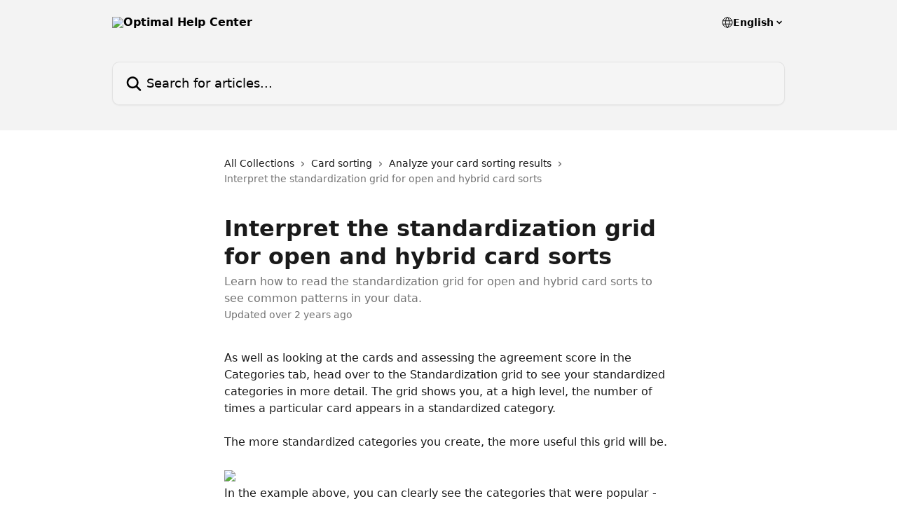

--- FILE ---
content_type: text/html; charset=utf-8
request_url: https://support.optimalworkshop.com/en/articles/2626931-interpret-the-standardization-grid-for-open-and-hybrid-card-sorts
body_size: 14565
content:
<!DOCTYPE html><html lang="en"><head><meta charSet="utf-8" data-next-head=""/><title data-next-head="">Interpret the standardization grid for open and hybrid card sorts | Optimal Help Center</title><meta property="og:title" content="Interpret the standardization grid for open and hybrid card sorts | Optimal Help Center" data-next-head=""/><meta name="twitter:title" content="Interpret the standardization grid for open and hybrid card sorts | Optimal Help Center" data-next-head=""/><meta property="og:description" content="Learn how to read the standardization grid for open and hybrid card sorts to see common patterns in your data." data-next-head=""/><meta name="twitter:description" content="Learn how to read the standardization grid for open and hybrid card sorts to see common patterns in your data." data-next-head=""/><meta name="description" content="Learn how to read the standardization grid for open and hybrid card sorts to see common patterns in your data." data-next-head=""/><meta property="og:type" content="article" data-next-head=""/><meta property="og:image" content="https://downloads.intercomcdn.com/i/o/f13e6e7dba1d9ad2930f3681cde06887dacd4dac/633153/35cd988c58d63a8eaf578f57562d/9013e00191a96bc43682542d847076c0.png" data-next-head=""/><meta property="twitter:image" content="https://downloads.intercomcdn.com/i/o/f13e6e7dba1d9ad2930f3681cde06887dacd4dac/633153/35cd988c58d63a8eaf578f57562d/9013e00191a96bc43682542d847076c0.png" data-next-head=""/><meta name="robots" content="all" data-next-head=""/><meta name="viewport" content="width=device-width, initial-scale=1" data-next-head=""/><link href="https://intercom.help/optimal-workshop/assets/favicon" rel="icon" data-next-head=""/><link rel="canonical" href="http://support.optimalworkshop.com/en/articles/2626931-interpret-the-standardization-grid-for-open-and-hybrid-card-sorts" data-next-head=""/><link rel="alternate" href="http://support.optimalworkshop.com/en/articles/2626931-interpret-the-standardization-grid-for-open-and-hybrid-card-sorts" hrefLang="en" data-next-head=""/><link rel="alternate" href="http://support.optimalworkshop.com/en/articles/2626931-interpret-the-standardization-grid-for-open-and-hybrid-card-sorts" hrefLang="x-default" data-next-head=""/><link nonce="JkhA3ZMZmqIG6h62rDeT7r8PGsEbwu2nSRwMCGjEyIA=" rel="preload" href="https://static.intercomassets.com/_next/static/css/3141721a1e975790.css" as="style"/><link nonce="JkhA3ZMZmqIG6h62rDeT7r8PGsEbwu2nSRwMCGjEyIA=" rel="stylesheet" href="https://static.intercomassets.com/_next/static/css/3141721a1e975790.css" data-n-g=""/><noscript data-n-css="JkhA3ZMZmqIG6h62rDeT7r8PGsEbwu2nSRwMCGjEyIA="></noscript><script defer="" nonce="JkhA3ZMZmqIG6h62rDeT7r8PGsEbwu2nSRwMCGjEyIA=" nomodule="" src="https://static.intercomassets.com/_next/static/chunks/polyfills-42372ed130431b0a.js"></script><script defer="" src="https://static.intercomassets.com/_next/static/chunks/7506.a4d4b38169fb1abb.js" nonce="JkhA3ZMZmqIG6h62rDeT7r8PGsEbwu2nSRwMCGjEyIA="></script><script src="https://static.intercomassets.com/_next/static/chunks/webpack-bddfdcefc2f9fcc5.js" nonce="JkhA3ZMZmqIG6h62rDeT7r8PGsEbwu2nSRwMCGjEyIA=" defer=""></script><script src="https://static.intercomassets.com/_next/static/chunks/framework-1f1b8d38c1d86c61.js" nonce="JkhA3ZMZmqIG6h62rDeT7r8PGsEbwu2nSRwMCGjEyIA=" defer=""></script><script src="https://static.intercomassets.com/_next/static/chunks/main-867d51f9867933e7.js" nonce="JkhA3ZMZmqIG6h62rDeT7r8PGsEbwu2nSRwMCGjEyIA=" defer=""></script><script src="https://static.intercomassets.com/_next/static/chunks/pages/_app-48cb5066bcd6f6c7.js" nonce="JkhA3ZMZmqIG6h62rDeT7r8PGsEbwu2nSRwMCGjEyIA=" defer=""></script><script src="https://static.intercomassets.com/_next/static/chunks/d0502abb-aa607f45f5026044.js" nonce="JkhA3ZMZmqIG6h62rDeT7r8PGsEbwu2nSRwMCGjEyIA=" defer=""></script><script src="https://static.intercomassets.com/_next/static/chunks/6190-ef428f6633b5a03f.js" nonce="JkhA3ZMZmqIG6h62rDeT7r8PGsEbwu2nSRwMCGjEyIA=" defer=""></script><script src="https://static.intercomassets.com/_next/static/chunks/5729-6d79ddfe1353a77c.js" nonce="JkhA3ZMZmqIG6h62rDeT7r8PGsEbwu2nSRwMCGjEyIA=" defer=""></script><script src="https://static.intercomassets.com/_next/static/chunks/296-7834dcf3444315af.js" nonce="JkhA3ZMZmqIG6h62rDeT7r8PGsEbwu2nSRwMCGjEyIA=" defer=""></script><script src="https://static.intercomassets.com/_next/static/chunks/4835-9db7cd232aae5617.js" nonce="JkhA3ZMZmqIG6h62rDeT7r8PGsEbwu2nSRwMCGjEyIA=" defer=""></script><script src="https://static.intercomassets.com/_next/static/chunks/2735-8954effe331a5dbf.js" nonce="JkhA3ZMZmqIG6h62rDeT7r8PGsEbwu2nSRwMCGjEyIA=" defer=""></script><script src="https://static.intercomassets.com/_next/static/chunks/pages/%5BhelpCenterIdentifier%5D/%5Blocale%5D/articles/%5BarticleSlug%5D-cb17d809302ca462.js" nonce="JkhA3ZMZmqIG6h62rDeT7r8PGsEbwu2nSRwMCGjEyIA=" defer=""></script><script src="https://static.intercomassets.com/_next/static/owCM6oqJUAqxAIiAh7wdD/_buildManifest.js" nonce="JkhA3ZMZmqIG6h62rDeT7r8PGsEbwu2nSRwMCGjEyIA=" defer=""></script><script src="https://static.intercomassets.com/_next/static/owCM6oqJUAqxAIiAh7wdD/_ssgManifest.js" nonce="JkhA3ZMZmqIG6h62rDeT7r8PGsEbwu2nSRwMCGjEyIA=" defer=""></script><meta name="sentry-trace" content="13ba8aac5383069d645e0048cd8193f4-4b70a8290ebee88f-0"/><meta name="baggage" content="sentry-environment=production,sentry-release=26d76f7c84b09204ce798b2e4a56b669913ab165,sentry-public_key=187f842308a64dea9f1f64d4b1b9c298,sentry-trace_id=13ba8aac5383069d645e0048cd8193f4,sentry-org_id=2129,sentry-sampled=false,sentry-sample_rand=0.4204568576474862,sentry-sample_rate=0"/><style id="__jsx-1100642342">:root{--body-bg: rgb(255, 255, 255);
--body-image: none;
--body-bg-rgb: 255, 255, 255;
--body-border: rgb(230, 230, 230);
--body-primary-color: #1a1a1a;
--body-secondary-color: #737373;
--body-reaction-bg: rgb(242, 242, 242);
--body-reaction-text-color: rgb(64, 64, 64);
--body-toc-active-border: #737373;
--body-toc-inactive-border: #f2f2f2;
--body-toc-inactive-color: #737373;
--body-toc-active-font-weight: 400;
--body-table-border: rgb(204, 204, 204);
--body-color: hsl(0, 0%, 0%);
--footer-bg: rgb(255, 255, 255);
--footer-image: none;
--footer-border: rgb(230, 230, 230);
--footer-color: hsl(0, 0%, 0%);
--header-bg: #f3f3f3;
--header-image: none;
--header-color: #000;
--collection-card-bg: rgb(255, 255, 255);
--collection-card-image: none;
--collection-card-color: hsl(0, 0%, 0%);
--card-bg: rgb(255, 255, 255);
--card-border-color: rgb(230, 230, 230);
--card-border-inner-radius: 6px;
--card-border-radius: 8px;
--card-shadow: 0 1px 2px 0 rgb(0 0 0 / 0.05);
--search-bar-border-radius: 10px;
--search-bar-width: 100%;
--ticket-blue-bg-color: #dce1f9;
--ticket-blue-text-color: #334bfa;
--ticket-green-bg-color: #d7efdc;
--ticket-green-text-color: #0f7134;
--ticket-orange-bg-color: #ffebdb;
--ticket-orange-text-color: #b24d00;
--ticket-red-bg-color: #ffdbdb;
--ticket-red-text-color: #df2020;
--header-height: 245px;
--header-subheader-background-color: #f3f3f3;
--header-subheader-font-color: #000;
--content-block-bg: rgb(255, 255, 255);
--content-block-image: none;
--content-block-color: hsl(0, 0%, 10%);
--content-block-button-bg: rgb(51, 75, 250);
--content-block-button-image: none;
--content-block-button-color: hsl(0, 0%, 100%);
--content-block-button-radius: 6px;
--primary-color: hsl(155, 95%, 34%);
--primary-color-alpha-10: hsla(155, 95%, 34%, 0.1);
--primary-color-alpha-60: hsla(155, 95%, 34%, 0.6);
--text-on-primary-color: #1a1a1a}</style><style id="__jsx-1611979459">:root{--font-family-primary: system-ui, "Segoe UI", "Roboto", "Helvetica", "Arial", sans-serif, "Apple Color Emoji", "Segoe UI Emoji", "Segoe UI Symbol"}</style><style id="__jsx-2466147061">:root{--font-family-secondary: system-ui, "Segoe UI", "Roboto", "Helvetica", "Arial", sans-serif, "Apple Color Emoji", "Segoe UI Emoji", "Segoe UI Symbol"}</style><style id="__jsx-cf6f0ea00fa5c760">.fade-background.jsx-cf6f0ea00fa5c760{background:radial-gradient(333.38%100%at 50%0%,rgba(var(--body-bg-rgb),0)0%,rgba(var(--body-bg-rgb),.00925356)11.67%,rgba(var(--body-bg-rgb),.0337355)21.17%,rgba(var(--body-bg-rgb),.0718242)28.85%,rgba(var(--body-bg-rgb),.121898)35.03%,rgba(var(--body-bg-rgb),.182336)40.05%,rgba(var(--body-bg-rgb),.251516)44.25%,rgba(var(--body-bg-rgb),.327818)47.96%,rgba(var(--body-bg-rgb),.409618)51.51%,rgba(var(--body-bg-rgb),.495297)55.23%,rgba(var(--body-bg-rgb),.583232)59.47%,rgba(var(--body-bg-rgb),.671801)64.55%,rgba(var(--body-bg-rgb),.759385)70.81%,rgba(var(--body-bg-rgb),.84436)78.58%,rgba(var(--body-bg-rgb),.9551)88.2%,rgba(var(--body-bg-rgb),1)100%),var(--header-image),var(--header-bg);background-size:cover;background-position-x:center}</style><style id="__jsx-62724fba150252e0">.related_articles section a{color:initial}</style><style id="__jsx-4bed0c08ce36899e">.article_body a:not(.intercom-h2b-button){color:var(--primary-color)}article a.intercom-h2b-button{background-color:var(--primary-color);border:0}.zendesk-article table{overflow-x:scroll!important;display:block!important;height:auto!important}.intercom-interblocks-unordered-nested-list ul,.intercom-interblocks-ordered-nested-list ol{margin-top:16px;margin-bottom:16px}.intercom-interblocks-unordered-nested-list ul .intercom-interblocks-unordered-nested-list ul,.intercom-interblocks-unordered-nested-list ul .intercom-interblocks-ordered-nested-list ol,.intercom-interblocks-ordered-nested-list ol .intercom-interblocks-ordered-nested-list ol,.intercom-interblocks-ordered-nested-list ol .intercom-interblocks-unordered-nested-list ul{margin-top:0;margin-bottom:0}.intercom-interblocks-image a:focus{outline-offset:3px}</style></head><body><div id="__next"><div dir="ltr" class="h-full w-full"><a href="#main-content" class="sr-only font-bold text-header-color focus:not-sr-only focus:absolute focus:left-4 focus:top-4 focus:z-50" aria-roledescription="Link, Press control-option-right-arrow to exit">Skip to main content</a><main class="header__lite"><header id="header" data-testid="header" class="jsx-cf6f0ea00fa5c760 flex flex-col text-header-color"><section class="relative flex w-full flex-col bg-header-subheader-background-color text-header-subheader-font-color pb-6"><div class="header__meta_wrapper flex justify-center px-5 pt-6 leading-none sm:px-10"><div class="flex items-center w-240" data-testid="subheader-container"><div class="mo__body header__site_name"><div class="header__logo"><a href="/en/"><img src="https://downloads.intercomcdn.com/i/o/f13e6e7dba1d9ad2930f3681cde06887dacd4dac/692011/33b9a6ef8299e0a962b1a3316507/fcf8ca35dbf11d794550e5b97990f6e9.png" height="170" alt="Optimal Help Center"/></a></div></div><div><div class="flex items-center font-semibold"><div class="flex items-center md:hidden" data-testid="small-screen-children"><button class="flex items-center border-none bg-transparent px-1.5" data-testid="hamburger-menu-button" aria-label="Open menu"><svg width="24" height="24" viewBox="0 0 16 16" xmlns="http://www.w3.org/2000/svg" class="fill-current"><path d="M1.86861 2C1.38889 2 1 2.3806 1 2.85008C1 3.31957 1.38889 3.70017 1.86861 3.70017H14.1314C14.6111 3.70017 15 3.31957 15 2.85008C15 2.3806 14.6111 2 14.1314 2H1.86861Z"></path><path d="M1 8C1 7.53051 1.38889 7.14992 1.86861 7.14992H14.1314C14.6111 7.14992 15 7.53051 15 8C15 8.46949 14.6111 8.85008 14.1314 8.85008H1.86861C1.38889 8.85008 1 8.46949 1 8Z"></path><path d="M1 13.1499C1 12.6804 1.38889 12.2998 1.86861 12.2998H14.1314C14.6111 12.2998 15 12.6804 15 13.1499C15 13.6194 14.6111 14 14.1314 14H1.86861C1.38889 14 1 13.6194 1 13.1499Z"></path></svg></button><div class="fixed right-0 top-0 z-50 h-full w-full hidden" data-testid="hamburger-menu"><div class="flex h-full w-full justify-end bg-black bg-opacity-30"><div class="flex h-fit w-full flex-col bg-white opacity-100 sm:h-full sm:w-1/2"><button class="text-body-font flex items-center self-end border-none bg-transparent pr-6 pt-6" data-testid="hamburger-menu-close-button" aria-label="Close menu"><svg width="24" height="24" viewBox="0 0 16 16" xmlns="http://www.w3.org/2000/svg"><path d="M3.5097 3.5097C3.84165 3.17776 4.37984 3.17776 4.71178 3.5097L7.99983 6.79775L11.2879 3.5097C11.6198 3.17776 12.158 3.17776 12.49 3.5097C12.8219 3.84165 12.8219 4.37984 12.49 4.71178L9.20191 7.99983L12.49 11.2879C12.8219 11.6198 12.8219 12.158 12.49 12.49C12.158 12.8219 11.6198 12.8219 11.2879 12.49L7.99983 9.20191L4.71178 12.49C4.37984 12.8219 3.84165 12.8219 3.5097 12.49C3.17776 12.158 3.17776 11.6198 3.5097 11.2879L6.79775 7.99983L3.5097 4.71178C3.17776 4.37984 3.17776 3.84165 3.5097 3.5097Z"></path></svg></button><nav class="flex flex-col pl-4 text-black"><div class="relative cursor-pointer has-[:focus]:outline"><select class="peer absolute z-10 block h-6 w-full cursor-pointer opacity-0 md:text-base" aria-label="Change language" id="language-selector"><option value="/en/articles/2626931-interpret-the-standardization-grid-for-open-and-hybrid-card-sorts" class="text-black" selected="">English</option></select><div class="mb-10 ml-5 flex items-center gap-1 text-md hover:opacity-80 peer-hover:opacity-80 md:m-0 md:ml-3 md:text-base" aria-hidden="true"><svg id="locale-picker-globe" width="16" height="16" viewBox="0 0 16 16" fill="none" xmlns="http://www.w3.org/2000/svg" class="shrink-0" aria-hidden="true"><path d="M8 15C11.866 15 15 11.866 15 8C15 4.13401 11.866 1 8 1C4.13401 1 1 4.13401 1 8C1 11.866 4.13401 15 8 15Z" stroke="currentColor" stroke-linecap="round" stroke-linejoin="round"></path><path d="M8 15C9.39949 15 10.534 11.866 10.534 8C10.534 4.13401 9.39949 1 8 1C6.60051 1 5.466 4.13401 5.466 8C5.466 11.866 6.60051 15 8 15Z" stroke="currentColor" stroke-linecap="round" stroke-linejoin="round"></path><path d="M1.448 5.75989H14.524" stroke="currentColor" stroke-linecap="round" stroke-linejoin="round"></path><path d="M1.448 10.2402H14.524" stroke="currentColor" stroke-linecap="round" stroke-linejoin="round"></path></svg>English<svg id="locale-picker-arrow" width="16" height="16" viewBox="0 0 16 16" fill="none" xmlns="http://www.w3.org/2000/svg" class="shrink-0" aria-hidden="true"><path d="M5 6.5L8.00093 9.5L11 6.50187" stroke="currentColor" stroke-width="1.5" stroke-linecap="round" stroke-linejoin="round"></path></svg></div></div></nav></div></div></div></div><nav class="hidden items-center md:flex" data-testid="large-screen-children"><div class="relative cursor-pointer has-[:focus]:outline"><select class="peer absolute z-10 block h-6 w-full cursor-pointer opacity-0 md:text-base" aria-label="Change language" id="language-selector"><option value="/en/articles/2626931-interpret-the-standardization-grid-for-open-and-hybrid-card-sorts" class="text-black" selected="">English</option></select><div class="mb-10 ml-5 flex items-center gap-1 text-md hover:opacity-80 peer-hover:opacity-80 md:m-0 md:ml-3 md:text-base" aria-hidden="true"><svg id="locale-picker-globe" width="16" height="16" viewBox="0 0 16 16" fill="none" xmlns="http://www.w3.org/2000/svg" class="shrink-0" aria-hidden="true"><path d="M8 15C11.866 15 15 11.866 15 8C15 4.13401 11.866 1 8 1C4.13401 1 1 4.13401 1 8C1 11.866 4.13401 15 8 15Z" stroke="currentColor" stroke-linecap="round" stroke-linejoin="round"></path><path d="M8 15C9.39949 15 10.534 11.866 10.534 8C10.534 4.13401 9.39949 1 8 1C6.60051 1 5.466 4.13401 5.466 8C5.466 11.866 6.60051 15 8 15Z" stroke="currentColor" stroke-linecap="round" stroke-linejoin="round"></path><path d="M1.448 5.75989H14.524" stroke="currentColor" stroke-linecap="round" stroke-linejoin="round"></path><path d="M1.448 10.2402H14.524" stroke="currentColor" stroke-linecap="round" stroke-linejoin="round"></path></svg>English<svg id="locale-picker-arrow" width="16" height="16" viewBox="0 0 16 16" fill="none" xmlns="http://www.w3.org/2000/svg" class="shrink-0" aria-hidden="true"><path d="M5 6.5L8.00093 9.5L11 6.50187" stroke="currentColor" stroke-width="1.5" stroke-linecap="round" stroke-linejoin="round"></path></svg></div></div></nav></div></div></div></div></section><div class="jsx-cf6f0ea00fa5c760 relative flex grow flex-col mb-9 bg-header-bg bg-header-image bg-cover bg-center pb-9 pt-6"><div id="sr-announcement" aria-live="polite" class="jsx-cf6f0ea00fa5c760 sr-only"></div><div class="jsx-cf6f0ea00fa5c760 flex h-full flex-col items-center marker:shrink-0"><section class="relative mx-5 flex h-full w-full flex-col items-center px-5 sm:px-10"><div class="flex h-full max-w-full flex-col w-240 justify-end" data-testid="main-header-container"><div id="search-bar" class="relative w-full"><form action="/en/" autoComplete="off"><div class="flex w-full flex-col items-start"><div class="relative flex w-full sm:w-search-bar"><label for="search-input" class="sr-only">Search for articles...</label><input id="search-input" type="text" autoComplete="off" class="peer w-full rounded-search-bar border border-black-alpha-8 bg-white-alpha-20 p-4 ps-12 font-secondary text-lg text-header-color shadow-search-bar outline-none transition ease-linear placeholder:text-header-color hover:bg-white-alpha-27 hover:shadow-search-bar-hover focus:border-transparent focus:bg-white focus:text-black-10 focus:shadow-search-bar-focused placeholder:focus:text-black-45" placeholder="Search for articles..." name="q" aria-label="Search for articles..." value=""/><div class="absolute inset-y-0 start-0 flex items-center fill-header-color peer-focus-visible:fill-black-45 pointer-events-none ps-5"><svg width="22" height="21" viewBox="0 0 22 21" xmlns="http://www.w3.org/2000/svg" class="fill-inherit" aria-hidden="true"><path fill-rule="evenodd" clip-rule="evenodd" d="M3.27485 8.7001C3.27485 5.42781 5.92757 2.7751 9.19985 2.7751C12.4721 2.7751 15.1249 5.42781 15.1249 8.7001C15.1249 11.9724 12.4721 14.6251 9.19985 14.6251C5.92757 14.6251 3.27485 11.9724 3.27485 8.7001ZM9.19985 0.225098C4.51924 0.225098 0.724854 4.01948 0.724854 8.7001C0.724854 13.3807 4.51924 17.1751 9.19985 17.1751C11.0802 17.1751 12.8176 16.5627 14.2234 15.5265L19.0981 20.4013C19.5961 20.8992 20.4033 20.8992 20.9013 20.4013C21.3992 19.9033 21.3992 19.0961 20.9013 18.5981L16.0264 13.7233C17.0625 12.3176 17.6749 10.5804 17.6749 8.7001C17.6749 4.01948 13.8805 0.225098 9.19985 0.225098Z"></path></svg></div></div></div></form></div></div></section></div></div></header><div class="z-1 flex shrink-0 grow basis-auto justify-center px-5 sm:px-10"><section data-testid="main-content" id="main-content" class="max-w-full w-240"><section data-testid="article-section" class="section section__article"><div class="justify-center flex"><div class="relative z-3 w-full lg:max-w-160 "><div class="flex pb-6 max-md:pb-2 lg:max-w-160"><div tabindex="-1" class="focus:outline-none"><div class="flex flex-wrap items-baseline pb-4 text-base" tabindex="0" role="navigation" aria-label="Breadcrumb"><a href="/en/" class="pr-2 text-body-primary-color no-underline hover:text-body-secondary-color">All Collections</a><div class="pr-2" aria-hidden="true"><svg width="6" height="10" viewBox="0 0 6 10" class="block h-2 w-2 fill-body-secondary-color rtl:rotate-180" xmlns="http://www.w3.org/2000/svg"><path fill-rule="evenodd" clip-rule="evenodd" d="M0.648862 0.898862C0.316916 1.23081 0.316916 1.769 0.648862 2.10094L3.54782 4.9999L0.648862 7.89886C0.316916 8.23081 0.316917 8.769 0.648862 9.10094C0.980808 9.43289 1.519 9.43289 1.85094 9.10094L5.35094 5.60094C5.68289 5.269 5.68289 4.73081 5.35094 4.39886L1.85094 0.898862C1.519 0.566916 0.980807 0.566916 0.648862 0.898862Z"></path></svg></div><a href="http://support.optimalworkshop.com/en/collections/1524584-card-sorting" class="pr-2 text-body-primary-color no-underline hover:text-body-secondary-color" data-testid="breadcrumb-0">Card sorting</a><div class="pr-2" aria-hidden="true"><svg width="6" height="10" viewBox="0 0 6 10" class="block h-2 w-2 fill-body-secondary-color rtl:rotate-180" xmlns="http://www.w3.org/2000/svg"><path fill-rule="evenodd" clip-rule="evenodd" d="M0.648862 0.898862C0.316916 1.23081 0.316916 1.769 0.648862 2.10094L3.54782 4.9999L0.648862 7.89886C0.316916 8.23081 0.316917 8.769 0.648862 9.10094C0.980808 9.43289 1.519 9.43289 1.85094 9.10094L5.35094 5.60094C5.68289 5.269 5.68289 4.73081 5.35094 4.39886L1.85094 0.898862C1.519 0.566916 0.980807 0.566916 0.648862 0.898862Z"></path></svg></div><a href="http://support.optimalworkshop.com/en/collections/1524589-analyze-your-card-sorting-results" class="pr-2 text-body-primary-color no-underline hover:text-body-secondary-color" data-testid="breadcrumb-1">Analyze your card sorting results</a><div class="pr-2" aria-hidden="true"><svg width="6" height="10" viewBox="0 0 6 10" class="block h-2 w-2 fill-body-secondary-color rtl:rotate-180" xmlns="http://www.w3.org/2000/svg"><path fill-rule="evenodd" clip-rule="evenodd" d="M0.648862 0.898862C0.316916 1.23081 0.316916 1.769 0.648862 2.10094L3.54782 4.9999L0.648862 7.89886C0.316916 8.23081 0.316917 8.769 0.648862 9.10094C0.980808 9.43289 1.519 9.43289 1.85094 9.10094L5.35094 5.60094C5.68289 5.269 5.68289 4.73081 5.35094 4.39886L1.85094 0.898862C1.519 0.566916 0.980807 0.566916 0.648862 0.898862Z"></path></svg></div><div class="text-body-secondary-color">Interpret the standardization grid for open and hybrid card sorts</div></div></div></div><div class=""><div class="article intercom-force-break"><div class="mb-10 max-lg:mb-6"><div class="flex flex-col gap-4"><div class="flex flex-col"><h1 class="mb-1 font-primary text-2xl font-bold leading-10 text-body-primary-color">Interpret the standardization grid for open and hybrid card sorts</h1><div class="text-md font-normal leading-normal text-body-secondary-color"><p>Learn how to read the standardization grid for open and hybrid card sorts to see common patterns in your data.</p></div></div><div class="avatar"><div class="avatar__info -mt-0.5 text-base"><span class="text-body-secondary-color"> <!-- -->Updated over 2 years ago</span></div></div></div></div><div class="jsx-4bed0c08ce36899e "><div class="jsx-4bed0c08ce36899e article_body"><article class="jsx-4bed0c08ce36899e "><div class="intercom-interblocks-paragraph no-margin intercom-interblocks-align-left"><p>As well as looking at the cards and assessing the agreement score in the Categories tab, head over to the Standardization grid to see your standardized categories in more detail. The grid shows you, at a high level, the number of times a particular card appears in a standardized category.</p></div><div class="intercom-interblocks-paragraph no-margin intercom-interblocks-align-left"><p> </p></div><div class="intercom-interblocks-paragraph no-margin intercom-interblocks-align-left"><p>The more standardized categories you create, the more useful this grid will be.</p></div><div class="intercom-interblocks-paragraph no-margin intercom-interblocks-align-left"><p> </p></div><div class="intercom-interblocks-image intercom-interblocks-align-left"><a href="https://optimal-workshop.intercom-attachments-7.com/i/o/705852234/ebd73b163f3da86f8c5b005e/e0HV_NqVyXll2SYL5uLe9OpG_kfLqLFcHoCVEx8v8gOyDGmn5FtyElV05iZ7yCsCCnOilGnpPqGViAghXtqPOQVEgrGEN3A8E2I646uiKOxEVk9PVk54JJXhx2JCdLu-G2gKGD5FKABEzkCf7fa0f64?expires=1768725000&amp;signature=37cc4ef103ae44f89cc6bad1372a1020fbbd81fb3afb425aa2ff372d8fc5c61b&amp;req=cyAiHsx8n4JbFb4f3HP0gJThNunSH5TmeubZyjD5jFgZvSi5y9o%2BLBApbJho%0AiNCuR2wiZwcPL4Nggg%3D%3D%0A" target="_blank" rel="noreferrer nofollow noopener"><img src="https://optimal-workshop.intercom-attachments-7.com/i/o/705852234/ebd73b163f3da86f8c5b005e/e0HV_NqVyXll2SYL5uLe9OpG_kfLqLFcHoCVEx8v8gOyDGmn5FtyElV05iZ7yCsCCnOilGnpPqGViAghXtqPOQVEgrGEN3A8E2I646uiKOxEVk9PVk54JJXhx2JCdLu-G2gKGD5FKABEzkCf7fa0f64?expires=1768725000&amp;signature=37cc4ef103ae44f89cc6bad1372a1020fbbd81fb3afb425aa2ff372d8fc5c61b&amp;req=cyAiHsx8n4JbFb4f3HP0gJThNunSH5TmeubZyjD5jFgZvSi5y9o%2BLBApbJho%0AiNCuR2wiZwcPL4Nggg%3D%3D%0A"/></a></div><div class="intercom-interblocks-paragraph no-margin intercom-interblocks-align-left"><p>In the example above, you can clearly see the categories that were popular - the darker the blue, the more participants put that card in that category. This means we can be confident that these categories make sense to people, and they expect to find meaningful topics or content there.</p></div><div class="intercom-interblocks-paragraph no-margin intercom-interblocks-align-left"><p> </p></div><div class="intercom-interblocks-paragraph no-margin intercom-interblocks-align-left"><p>The categories that don&#x27;t have much blue in them, for example, Careers, City info and Events show us that people may have found these ambiguous or didn&#x27;t feel like any of the card topics belonged in these categories.</p></div><div class="intercom-interblocks-paragraph no-margin intercom-interblocks-align-left"><p> </p></div><div class="intercom-interblocks-paragraph no-margin intercom-interblocks-align-left"><p>When you first land on the grid, it will be arranged alphabetically according to the card, but can rearrange it by highest to lowest, or lowest to highest for each category.</p></div><div class="intercom-interblocks-paragraph no-margin intercom-interblocks-align-left"><p> </p></div><div class="intercom-interblocks-paragraph no-margin intercom-interblocks-align-left"><p>By doing this, you&#x27;ll get a quick view of which cards are strong contenders for that specific category.</p></div><div class="intercom-interblocks-paragraph no-margin intercom-interblocks-align-left"><p> </p></div><div class="intercom-interblocks-image intercom-interblocks-align-left"><a href="https://downloads.intercomcdn.com/i/o/705851429/b881ae0260b34ade9a043cbc/image.png?expires=1768725000&amp;signature=a052f1be0a47cf25714e310d6aa148dc3512ad6ff0487fd7d798a1500352bca2&amp;req=cyAiHsx%2FmYNWFb4f3HP0gIap35SWVklmzQlS5L80hiJYVvAMPN3n7Ox3gpTA%0AX3LsAvfjDLS5Lsp2dQ%3D%3D%0A" target="_blank" rel="noreferrer nofollow noopener"><img src="https://downloads.intercomcdn.com/i/o/705851429/b881ae0260b34ade9a043cbc/image.png?expires=1768725000&amp;signature=a052f1be0a47cf25714e310d6aa148dc3512ad6ff0487fd7d798a1500352bca2&amp;req=cyAiHsx%2FmYNWFb4f3HP0gIap35SWVklmzQlS5L80hiJYVvAMPN3n7Ox3gpTA%0AX3LsAvfjDLS5Lsp2dQ%3D%3D%0A" width="1106" height="598"/></a></div><section class="jsx-62724fba150252e0 related_articles my-6"><hr class="jsx-62724fba150252e0 my-6 sm:my-8"/><div class="jsx-62724fba150252e0 mb-3 text-xl font-bold">Related Articles</div><section class="flex flex-col rounded-card border border-solid border-card-border bg-card-bg p-2 sm:p-3"><a class="duration-250 group/article flex flex-row justify-between gap-2 py-2 no-underline transition ease-linear hover:bg-primary-alpha-10 hover:text-primary sm:rounded-card-inner sm:py-3 rounded-card-inner px-3" href="http://support.optimalworkshop.com/en/articles/2626850-choose-between-an-open-closed-or-hybrid-card-sort" data-testid="article-link"><div class="flex flex-col p-0"><span class="m-0 text-md text-body-primary-color group-hover/article:text-primary">Choose between an open, closed, or hybrid card sort</span></div><div class="flex shrink-0 flex-col justify-center p-0"><svg class="block h-4 w-4 text-primary ltr:-rotate-90 rtl:rotate-90" fill="currentColor" viewBox="0 0 20 20" xmlns="http://www.w3.org/2000/svg"><path fill-rule="evenodd" d="M5.293 7.293a1 1 0 011.414 0L10 10.586l3.293-3.293a1 1 0 111.414 1.414l-4 4a1 1 0 01-1.414 0l-4-4a1 1 0 010-1.414z" clip-rule="evenodd"></path></svg></div></a><a class="duration-250 group/article flex flex-row justify-between gap-2 py-2 no-underline transition ease-linear hover:bg-primary-alpha-10 hover:text-primary sm:rounded-card-inner sm:py-3 rounded-card-inner px-3" href="http://support.optimalworkshop.com/en/articles/2626862-interpret-dendrograms-for-open-and-hybrid-card-sorts" data-testid="article-link"><div class="flex flex-col p-0"><span class="m-0 text-md text-body-primary-color group-hover/article:text-primary">Interpret dendrograms for open and hybrid card sorts</span></div><div class="flex shrink-0 flex-col justify-center p-0"><svg class="block h-4 w-4 text-primary ltr:-rotate-90 rtl:rotate-90" fill="currentColor" viewBox="0 0 20 20" xmlns="http://www.w3.org/2000/svg"><path fill-rule="evenodd" d="M5.293 7.293a1 1 0 011.414 0L10 10.586l3.293-3.293a1 1 0 111.414 1.414l-4 4a1 1 0 01-1.414 0l-4-4a1 1 0 010-1.414z" clip-rule="evenodd"></path></svg></div></a><a class="duration-250 group/article flex flex-row justify-between gap-2 py-2 no-underline transition ease-linear hover:bg-primary-alpha-10 hover:text-primary sm:rounded-card-inner sm:py-3 rounded-card-inner px-3" href="http://support.optimalworkshop.com/en/articles/2626879-understand-and-standardize-categories" data-testid="article-link"><div class="flex flex-col p-0"><span class="m-0 text-md text-body-primary-color group-hover/article:text-primary">Understand and standardize categories</span></div><div class="flex shrink-0 flex-col justify-center p-0"><svg class="block h-4 w-4 text-primary ltr:-rotate-90 rtl:rotate-90" fill="currentColor" viewBox="0 0 20 20" xmlns="http://www.w3.org/2000/svg"><path fill-rule="evenodd" d="M5.293 7.293a1 1 0 011.414 0L10 10.586l3.293-3.293a1 1 0 111.414 1.414l-4 4a1 1 0 01-1.414 0l-4-4a1 1 0 010-1.414z" clip-rule="evenodd"></path></svg></div></a><a class="duration-250 group/article flex flex-row justify-between gap-2 py-2 no-underline transition ease-linear hover:bg-primary-alpha-10 hover:text-primary sm:rounded-card-inner sm:py-3 rounded-card-inner px-3" href="http://support.optimalworkshop.com/en/articles/2626942-interpret-the-results-matrix-for-closed-card-sorts" data-testid="article-link"><div class="flex flex-col p-0"><span class="m-0 text-md text-body-primary-color group-hover/article:text-primary">Interpret the results matrix for closed card sorts</span></div><div class="flex shrink-0 flex-col justify-center p-0"><svg class="block h-4 w-4 text-primary ltr:-rotate-90 rtl:rotate-90" fill="currentColor" viewBox="0 0 20 20" xmlns="http://www.w3.org/2000/svg"><path fill-rule="evenodd" d="M5.293 7.293a1 1 0 011.414 0L10 10.586l3.293-3.293a1 1 0 111.414 1.414l-4 4a1 1 0 01-1.414 0l-4-4a1 1 0 010-1.414z" clip-rule="evenodd"></path></svg></div></a><a class="duration-250 group/article flex flex-row justify-between gap-2 py-2 no-underline transition ease-linear hover:bg-primary-alpha-10 hover:text-primary sm:rounded-card-inner sm:py-3 rounded-card-inner px-3" href="http://support.optimalworkshop.com/en/articles/3855871-create-categories-for-a-closed-or-hybrid-card-sort" data-testid="article-link"><div class="flex flex-col p-0"><span class="m-0 text-md text-body-primary-color group-hover/article:text-primary">Create categories for a closed or hybrid card sort</span></div><div class="flex shrink-0 flex-col justify-center p-0"><svg class="block h-4 w-4 text-primary ltr:-rotate-90 rtl:rotate-90" fill="currentColor" viewBox="0 0 20 20" xmlns="http://www.w3.org/2000/svg"><path fill-rule="evenodd" d="M5.293 7.293a1 1 0 011.414 0L10 10.586l3.293-3.293a1 1 0 111.414 1.414l-4 4a1 1 0 01-1.414 0l-4-4a1 1 0 010-1.414z" clip-rule="evenodd"></path></svg></div></a></section></section></article></div></div></div></div><div class="intercom-reaction-picker -mb-4 -ml-4 -mr-4 mt-6 rounded-card sm:-mb-2 sm:-ml-1 sm:-mr-1 sm:mt-8" role="group" aria-label="feedback form"><div class="intercom-reaction-prompt">Did this answer your question?</div><div class="intercom-reactions-container"><button class="intercom-reaction" aria-label="Disappointed Reaction" tabindex="0" data-reaction-text="disappointed" aria-pressed="false"><span title="Disappointed">😞</span></button><button class="intercom-reaction" aria-label="Neutral Reaction" tabindex="0" data-reaction-text="neutral" aria-pressed="false"><span title="Neutral">😐</span></button><button class="intercom-reaction" aria-label="Smiley Reaction" tabindex="0" data-reaction-text="smiley" aria-pressed="false"><span title="Smiley">😃</span></button></div></div></div></div></section></section></div><footer id="footer" class="mt-24 shrink-0 bg-footer-bg px-0 py-12 text-left text-base text-footer-color"><div class="shrink-0 grow basis-auto px-5 sm:px-10"><div class="mx-auto max-w-240 sm:w-auto"><div><div class="text-center" data-testid="simple-footer-layout"><div class="align-middle text-lg text-footer-color"><a class="no-underline" href="/en/"><img data-testid="logo-img" src="https://downloads.intercomcdn.com/i/o/f13e6e7dba1d9ad2930f3681cde06887dacd4dac/692021/312f8e647461f125ecf9cd0dd5a3/60a704ea0e9a6e7421de2729f699a84c.png" alt="Optimal Help Center" class="max-h-8 contrast-80 inline"/></a></div><div class="mt-10" data-testid="simple-footer-links"><div class="flex flex-row justify-center"><span><ul data-testid="custom-links" class="mb-4 p-0" id="custom-links"><li class="mx-3 inline-block list-none"><a target="_blank" href="https://www.optimalworkshop.com/blog" rel="nofollow noreferrer noopener" data-testid="footer-custom-link-0" class="no-underline">Blog</a></li><li class="mx-3 inline-block list-none"><a target="_blank" href="https://www.optimalworkshop.com/101-guides" rel="nofollow noreferrer noopener" data-testid="footer-custom-link-1" class="no-underline">101 guides</a></li><li class="mx-3 inline-block list-none"><a target="_blank" href="https://www.optimalworkshop.com/customer-stories" rel="nofollow noreferrer noopener" data-testid="footer-custom-link-2" class="no-underline">Customer stories</a></li><li class="mx-3 inline-block list-none"><a target="_blank" href="https://app.optimalworkshop.com/terms" rel="nofollow noreferrer noopener" data-testid="footer-custom-link-3" class="no-underline">Terms of Service</a></li><li class="mx-3 inline-block list-none"><a target="_blank" href="https://app.optimalworkshop.com/privacy" rel="nofollow noreferrer noopener" data-testid="footer-custom-link-4" class="no-underline">Privacy</a></li></ul></span></div><ul data-testid="social-links" class="flex flex-wrap items-center gap-4 p-0 justify-center" id="social-links"><li class="list-none align-middle"><a target="_blank" href="https://www.facebook.com/optimalworkshop" rel="nofollow noreferrer noopener" data-testid="footer-social-link-0" class="no-underline"><img src="https://intercom.help/optimal-workshop/assets/svg/icon:social-facebook/000000" alt="" aria-label="https://www.facebook.com/optimalworkshop" width="16" height="16" loading="lazy" data-testid="social-icon-facebook"/></a></li><li class="list-none align-middle"><a target="_blank" href="https://www.twitter.com/optimalworkshop" rel="nofollow noreferrer noopener" data-testid="footer-social-link-1" class="no-underline"><img src="https://intercom.help/optimal-workshop/assets/svg/icon:social-twitter/000000" alt="" aria-label="https://www.twitter.com/optimalworkshop" width="16" height="16" loading="lazy" data-testid="social-icon-twitter"/></a></li><li class="list-none align-middle"><a target="_blank" href="https://www.linkedin.com/company/optimal-workshop/" rel="nofollow noreferrer noopener" data-testid="footer-social-link-2" class="no-underline"><img src="https://intercom.help/optimal-workshop/assets/svg/icon:social-linkedin/000000" alt="" aria-label="https://www.linkedin.com/company/optimal-workshop/" width="16" height="16" loading="lazy" data-testid="social-icon-linkedin"/></a></li></ul></div></div></div></div></div></footer></main></div></div><script id="__NEXT_DATA__" type="application/json" nonce="JkhA3ZMZmqIG6h62rDeT7r8PGsEbwu2nSRwMCGjEyIA=">{"props":{"pageProps":{"app":{"id":"f13e6e7dba1d9ad2930f3681cde06887dacd4dac","messengerUrl":"https://widget.intercom.io/widget/f13e6e7dba1d9ad2930f3681cde06887dacd4dac","name":"Optimal","poweredByIntercomUrl":"https://www.intercom.com/intercom-link?company=Optimal\u0026solution=customer-support\u0026utm_campaign=intercom-link\u0026utm_content=We+run+on+Intercom\u0026utm_medium=help-center\u0026utm_referrer=http%3A%2F%2Fsupport.optimalworkshop.com%2Fen%2Farticles%2F2626931-interpret-the-standardization-grid-for-open-and-hybrid-card-sorts\u0026utm_source=desktop-web","features":{"consentBannerBeta":false,"customNotFoundErrorMessage":false,"disableFontPreloading":false,"disableNoMarginClassTransformation":false,"finOnHelpCenter":false,"hideIconsWithBackgroundImages":false,"messengerCustomFonts":false}},"helpCenterSite":{"customDomain":"support.optimalworkshop.com","defaultLocale":"en","disableBranding":true,"externalLoginName":null,"externalLoginUrl":null,"footerContactDetails":null,"footerLinks":{"custom":[{"id":11756,"help_center_site_id":3112,"title":"Blog","url":"https://www.optimalworkshop.com/blog","sort_order":1,"link_location":"footer","site_link_group_id":6725},{"id":78541,"help_center_site_id":3112,"title":"101 guides","url":"https://www.optimalworkshop.com/101-guides","sort_order":2,"link_location":"footer","site_link_group_id":6725},{"id":11755,"help_center_site_id":3112,"title":"Customer stories","url":"https://www.optimalworkshop.com/customer-stories","sort_order":3,"link_location":"footer","site_link_group_id":6725},{"id":15339,"help_center_site_id":3112,"title":"Terms of Service","url":"https://app.optimalworkshop.com/terms","sort_order":4,"link_location":"footer","site_link_group_id":6725},{"id":15340,"help_center_site_id":3112,"title":"Privacy","url":"https://app.optimalworkshop.com/privacy","sort_order":5,"link_location":"footer","site_link_group_id":6725}],"socialLinks":[{"iconUrl":"https://intercom.help/optimal-workshop/assets/svg/icon:social-facebook","provider":"facebook","url":"https://www.facebook.com/optimalworkshop"},{"iconUrl":"https://intercom.help/optimal-workshop/assets/svg/icon:social-twitter","provider":"twitter","url":"https://www.twitter.com/optimalworkshop"},{"iconUrl":"https://intercom.help/optimal-workshop/assets/svg/icon:social-linkedin","provider":"linkedin","url":"https://www.linkedin.com/company/optimal-workshop/"}],"linkGroups":[{"title":null,"links":[{"title":"Blog","url":"https://www.optimalworkshop.com/blog"},{"title":"101 guides","url":"https://www.optimalworkshop.com/101-guides"},{"title":"Customer stories","url":"https://www.optimalworkshop.com/customer-stories"},{"title":"Terms of Service","url":"https://app.optimalworkshop.com/terms"},{"title":"Privacy","url":"https://app.optimalworkshop.com/privacy"}]}]},"headerLinks":[],"homeCollectionCols":3,"googleAnalyticsTrackingId":"UA-2019837-8","googleTagManagerId":null,"pathPrefixForCustomDomain":null,"seoIndexingEnabled":true,"helpCenterId":3112,"url":"http://support.optimalworkshop.com","customizedFooterTextContent":null,"consentBannerConfig":null,"canInjectCustomScripts":false,"scriptSection":1,"customScriptFilesExist":false},"localeLinks":[{"id":"en","absoluteUrl":"http://support.optimalworkshop.com/en/articles/2626931-interpret-the-standardization-grid-for-open-and-hybrid-card-sorts","available":true,"name":"English","selected":true,"url":"/en/articles/2626931-interpret-the-standardization-grid-for-open-and-hybrid-card-sorts"}],"requestContext":{"articleSource":null,"academy":false,"canonicalUrl":"http://support.optimalworkshop.com/en/articles/2626931-interpret-the-standardization-grid-for-open-and-hybrid-card-sorts","headerless":false,"isDefaultDomainRequest":false,"nonce":"JkhA3ZMZmqIG6h62rDeT7r8PGsEbwu2nSRwMCGjEyIA=","rootUrl":"/en/","sheetUserCipher":null,"type":"help-center"},"theme":{"color":"04a963","siteName":"Optimal Help Center","headline":"How can we help?","headerFontColor":"000000","logo":"https://downloads.intercomcdn.com/i/o/f13e6e7dba1d9ad2930f3681cde06887dacd4dac/692011/33b9a6ef8299e0a962b1a3316507/fcf8ca35dbf11d794550e5b97990f6e9.png","logoHeight":"170","header":null,"favicon":"https://intercom.help/optimal-workshop/assets/favicon","locale":"en","homeUrl":"https://www.optimalworkshop.com/","social":"https://downloads.intercomcdn.com/i/o/f13e6e7dba1d9ad2930f3681cde06887dacd4dac/633153/35cd988c58d63a8eaf578f57562d/9013e00191a96bc43682542d847076c0.png","urlPrefixForDefaultDomain":"https://intercom.help/optimal-workshop","customDomain":"support.optimalworkshop.com","customDomainUsesSsl":false,"customizationOptions":{"customizationType":1,"header":{"backgroundColor":"#ffffff","fontColor":"#000000","fadeToEdge":false,"backgroundGradient":null,"backgroundImageId":null,"backgroundImageUrl":null},"body":{"backgroundColor":"#ffffff","fontColor":null,"fadeToEdge":null,"backgroundGradient":null,"backgroundImageId":null},"footer":{"backgroundColor":"#ffffff","fontColor":"#000000","fadeToEdge":null,"backgroundGradient":null,"backgroundImageId":null,"showRichTextField":false},"layout":{"homePage":{"blocks":[{"type":"article-list","columns":2,"enabled":true,"localizedContent":[{"title":"Suggested Articles:","locale":"en","links":[{"articleId":"2626913","type":"article-link"},{"articleId":"9266750","type":"article-link"},{"articleId":"2626897","type":"article-link"},{"articleId":"9157908","type":"article-link"},{"articleId":"2626911","type":"article-link"},{"articleId":"2626919","type":"article-link"}]}]},{"type":"tickets-portal-link","enabled":false},{"type":"collection-list","columns":3,"template":0},{"type":"content-block","enabled":false,"columns":1}]},"collectionsPage":{"showArticleDescriptions":false},"articlePage":{},"searchPage":{}},"collectionCard":{"global":{"backgroundColor":"#ffffff","fontColor":"#000000","fadeToEdge":null,"backgroundGradient":null,"backgroundImageId":null,"showIcons":true,"backgroundImageUrl":null},"collections":[]},"global":{"font":{"customFontFaces":[{"assetId":692008,"fileName":"InstrumentSans_Condensed-Regular.ttf","fontFamily":"Instrument Sans Condensed","weight":400,"style":"normal","url":"http://support.optimalworkshop.com/assets/font/692008"}],"primary":"System Default","secondary":"System Default"},"componentStyle":{"card":{"type":"bordered","borderRadius":8}},"namedComponents":{"header":{"subheader":{"enabled":true,"style":{"backgroundColor":"#f3f3f3","fontColor":"#000"}},"style":{"height":"245px","align":"start","justify":"end"}},"searchBar":{"style":{"width":"100%","borderRadius":10}},"footer":{"type":0}},"brand":{"colors":[],"websiteUrl":""}},"contentBlock":{"blockStyle":{"backgroundColor":"#ffffff","fontColor":"#1a1a1a","fadeToEdge":null,"backgroundGradient":null,"backgroundImageId":null,"backgroundImageUrl":null},"buttonOptions":{"backgroundColor":"#334BFA","fontColor":"#ffffff","borderRadius":6},"isFullWidth":false}},"helpCenterName":"Optimal Workshop | Help Center","footerLogo":"https://downloads.intercomcdn.com/i/o/f13e6e7dba1d9ad2930f3681cde06887dacd4dac/692021/312f8e647461f125ecf9cd0dd5a3/60a704ea0e9a6e7421de2729f699a84c.png","footerLogoHeight":"200","localisedInformation":{"contentBlock":{"locale":"en","title":"Content section title","withButton":false,"description":"","buttonTitle":"Button title","buttonUrl":""}}},"user":{"userId":"16d95e87-00e6-4002-9b89-d358d8a698d0","role":"visitor_role","country_code":null},"articleContent":{"articleId":"2626931","author":null,"blocks":[{"type":"paragraph","text":"As well as looking at the cards and assessing the agreement score in the Categories tab, head over to the Standardization grid to see your standardized categories in more detail. The grid shows you, at a high level, the number of times a particular card appears in a standardized category.","class":"no-margin"},{"type":"paragraph","text":" ","class":"no-margin"},{"type":"paragraph","text":"The more standardized categories you create, the more useful this grid will be.","class":"no-margin"},{"type":"paragraph","text":" ","class":"no-margin"},{"type":"image","url":"https://optimal-workshop.intercom-attachments-7.com/i/o/705852234/ebd73b163f3da86f8c5b005e/e0HV_NqVyXll2SYL5uLe9OpG_kfLqLFcHoCVEx8v8gOyDGmn5FtyElV05iZ7yCsCCnOilGnpPqGViAghXtqPOQVEgrGEN3A8E2I646uiKOxEVk9PVk54JJXhx2JCdLu-G2gKGD5FKABEzkCf7fa0f64?expires=1768725000\u0026signature=37cc4ef103ae44f89cc6bad1372a1020fbbd81fb3afb425aa2ff372d8fc5c61b\u0026req=cyAiHsx8n4JbFb4f3HP0gJThNunSH5TmeubZyjD5jFgZvSi5y9o%2BLBApbJho%0AiNCuR2wiZwcPL4Nggg%3D%3D%0A"},{"type":"paragraph","text":"In the example above, you can clearly see the categories that were popular - the darker the blue, the more participants put that card in that category. This means we can be confident that these categories make sense to people, and they expect to find meaningful topics or content there.","class":"no-margin"},{"type":"paragraph","text":" ","class":"no-margin"},{"type":"paragraph","text":"The categories that don't have much blue in them, for example, Careers, City info and Events show us that people may have found these ambiguous or didn't feel like any of the card topics belonged in these categories.","class":"no-margin"},{"type":"paragraph","text":" ","class":"no-margin"},{"type":"paragraph","text":"When you first land on the grid, it will be arranged alphabetically according to the card, but can rearrange it by highest to lowest, or lowest to highest for each category.","class":"no-margin"},{"type":"paragraph","text":" ","class":"no-margin"},{"type":"paragraph","text":"By doing this, you'll get a quick view of which cards are strong contenders for that specific category.","class":"no-margin"},{"type":"paragraph","text":" ","class":"no-margin"},{"type":"image","url":"https://downloads.intercomcdn.com/i/o/705851429/b881ae0260b34ade9a043cbc/image.png?expires=1768725000\u0026signature=a052f1be0a47cf25714e310d6aa148dc3512ad6ff0487fd7d798a1500352bca2\u0026req=cyAiHsx%2FmYNWFb4f3HP0gIap35SWVklmzQlS5L80hiJYVvAMPN3n7Ox3gpTA%0AX3LsAvfjDLS5Lsp2dQ%3D%3D%0A","width":1106,"height":598}],"collectionId":"1524589","description":"Learn how to read the standardization grid for open and hybrid card sorts to see common patterns in your data.","id":"63797","lastUpdated":"Updated over 2 years ago","relatedArticles":[{"title":"Choose between an open, closed, or hybrid card sort","url":"http://support.optimalworkshop.com/en/articles/2626850-choose-between-an-open-closed-or-hybrid-card-sort"},{"title":"Interpret dendrograms for open and hybrid card sorts","url":"http://support.optimalworkshop.com/en/articles/2626862-interpret-dendrograms-for-open-and-hybrid-card-sorts"},{"title":"Understand and standardize categories","url":"http://support.optimalworkshop.com/en/articles/2626879-understand-and-standardize-categories"},{"title":"Interpret the results matrix for closed card sorts","url":"http://support.optimalworkshop.com/en/articles/2626942-interpret-the-results-matrix-for-closed-card-sorts"},{"title":"Create categories for a closed or hybrid card sort","url":"http://support.optimalworkshop.com/en/articles/3855871-create-categories-for-a-closed-or-hybrid-card-sort"}],"targetUserType":"everyone","title":"Interpret the standardization grid for open and hybrid card sorts","showTableOfContents":true,"synced":false,"isStandaloneApp":false},"breadcrumbs":[{"url":"http://support.optimalworkshop.com/en/collections/1524584-card-sorting","name":"Card sorting"},{"url":"http://support.optimalworkshop.com/en/collections/1524589-analyze-your-card-sorting-results","name":"Analyze your card sorting results"}],"selectedReaction":null,"showReactions":true,"themeCSSCustomProperties":{"--body-bg":"rgb(255, 255, 255)","--body-image":"none","--body-bg-rgb":"255, 255, 255","--body-border":"rgb(230, 230, 230)","--body-primary-color":"#1a1a1a","--body-secondary-color":"#737373","--body-reaction-bg":"rgb(242, 242, 242)","--body-reaction-text-color":"rgb(64, 64, 64)","--body-toc-active-border":"#737373","--body-toc-inactive-border":"#f2f2f2","--body-toc-inactive-color":"#737373","--body-toc-active-font-weight":400,"--body-table-border":"rgb(204, 204, 204)","--body-color":"hsl(0, 0%, 0%)","--footer-bg":"rgb(255, 255, 255)","--footer-image":"none","--footer-border":"rgb(230, 230, 230)","--footer-color":"hsl(0, 0%, 0%)","--header-bg":"#f3f3f3","--header-image":"none","--header-color":"#000","--collection-card-bg":"rgb(255, 255, 255)","--collection-card-image":"none","--collection-card-color":"hsl(0, 0%, 0%)","--card-bg":"rgb(255, 255, 255)","--card-border-color":"rgb(230, 230, 230)","--card-border-inner-radius":"6px","--card-border-radius":"8px","--card-shadow":"0 1px 2px 0 rgb(0 0 0 / 0.05)","--search-bar-border-radius":"10px","--search-bar-width":"100%","--ticket-blue-bg-color":"#dce1f9","--ticket-blue-text-color":"#334bfa","--ticket-green-bg-color":"#d7efdc","--ticket-green-text-color":"#0f7134","--ticket-orange-bg-color":"#ffebdb","--ticket-orange-text-color":"#b24d00","--ticket-red-bg-color":"#ffdbdb","--ticket-red-text-color":"#df2020","--header-height":"245px","--header-subheader-background-color":"#f3f3f3","--header-subheader-font-color":"#000","--content-block-bg":"rgb(255, 255, 255)","--content-block-image":"none","--content-block-color":"hsl(0, 0%, 10%)","--content-block-button-bg":"rgb(51, 75, 250)","--content-block-button-image":"none","--content-block-button-color":"hsl(0, 0%, 100%)","--content-block-button-radius":"6px","--primary-color":"hsl(155, 95%, 34%)","--primary-color-alpha-10":"hsla(155, 95%, 34%, 0.1)","--primary-color-alpha-60":"hsla(155, 95%, 34%, 0.6)","--text-on-primary-color":"#1a1a1a"},"intl":{"defaultLocale":"en","locale":"en","messages":{"layout.skip_to_main_content":"Skip to main content","layout.skip_to_main_content_exit":"Link, Press control-option-right-arrow to exit","article.attachment_icon":"Attachment icon","article.related_articles":"Related Articles","article.written_by":"Written by \u003cb\u003e{author}\u003c/b\u003e","article.table_of_contents":"Table of contents","breadcrumb.all_collections":"All Collections","breadcrumb.aria_label":"Breadcrumb","collection.article_count.one":"{count} article","collection.article_count.other":"{count} articles","collection.articles_heading":"Articles","collection.sections_heading":"Collections","collection.written_by.one":"Written by \u003cb\u003e{author}\u003c/b\u003e","collection.written_by.two":"Written by \u003cb\u003e{author1}\u003c/b\u003e and \u003cb\u003e{author2}\u003c/b\u003e","collection.written_by.three":"Written by \u003cb\u003e{author1}\u003c/b\u003e, \u003cb\u003e{author2}\u003c/b\u003e and \u003cb\u003e{author3}\u003c/b\u003e","collection.written_by.four":"Written by \u003cb\u003e{author1}\u003c/b\u003e, \u003cb\u003e{author2}\u003c/b\u003e, \u003cb\u003e{author3}\u003c/b\u003e and 1 other","collection.written_by.other":"Written by \u003cb\u003e{author1}\u003c/b\u003e, \u003cb\u003e{author2}\u003c/b\u003e, \u003cb\u003e{author3}\u003c/b\u003e and {count} others","collection.by.one":"By {author}","collection.by.two":"By {author1} and 1 other","collection.by.other":"By {author1} and {count} others","collection.by.count_one":"1 author","collection.by.count_plural":"{count} authors","community_banner.tip":"Tip","community_banner.label":"\u003cb\u003eNeed more help?\u003c/b\u003e Get support from our {link}","community_banner.link_label":"Community Forum","community_banner.description":"Find answers and get help from Intercom Support and Community Experts","header.headline":"Advice and answers from the {appName} Team","header.menu.open":"Open menu","header.menu.close":"Close menu","locale_picker.aria_label":"Change language","not_authorized.cta":"You can try sending us a message or logging in at {link}","not_found.title":"Uh oh. That page doesn’t exist.","not_found.not_authorized":"Unable to load this article, you may need to sign in first","not_found.try_searching":"Try searching for your answer or just send us a message.","tickets_portal_bad_request.title":"No access to tickets portal","tickets_portal_bad_request.learn_more":"Learn more","tickets_portal_bad_request.send_a_message":"Please contact your admin.","no_articles.title":"Empty Help Center","no_articles.no_articles":"This Help Center doesn't have any articles or collections yet.","preview.invalid_preview":"There is no preview available for {previewType}","reaction_picker.did_this_answer_your_question":"Did this answer your question?","reaction_picker.feedback_form_label":"feedback form","reaction_picker.reaction.disappointed.title":"Disappointed","reaction_picker.reaction.disappointed.aria_label":"Disappointed Reaction","reaction_picker.reaction.neutral.title":"Neutral","reaction_picker.reaction.neutral.aria_label":"Neutral Reaction","reaction_picker.reaction.smiley.title":"Smiley","reaction_picker.reaction.smiley.aria_label":"Smiley Reaction","search.box_placeholder_fin":"Ask a question","search.box_placeholder":"Search for articles...","search.clear_search":"Clear search query","search.fin_card_ask_text":"Ask","search.fin_loading_title_1":"Thinking...","search.fin_loading_title_2":"Searching through sources...","search.fin_loading_title_3":"Analyzing...","search.fin_card_description":"Find the answer with Fin AI","search.fin_empty_state":"Sorry, Fin AI wasn't able to answer your question. Try rephrasing it or asking something different","search.no_results":"We couldn't find any articles for:","search.number_of_results":"{count} search results found","search.submit_btn":"Search for articles","search.successful":"Search results for:","footer.powered_by":"We run on Intercom","footer.privacy.choice":"Your Privacy Choices","footer.social.facebook":"Facebook","footer.social.linkedin":"LinkedIn","footer.social.twitter":"Twitter","tickets.title":"Tickets","tickets.company_selector_option":"{companyName}’s tickets","tickets.all_states":"All states","tickets.filters.company_tickets":"All tickets","tickets.filters.my_tickets":"Created by me","tickets.filters.all":"All","tickets.no_tickets_found":"No tickets found","tickets.empty-state.generic.title":"No tickets found","tickets.empty-state.generic.description":"Try using different keywords or filters.","tickets.empty-state.empty-own-tickets.title":"No tickets created by you","tickets.empty-state.empty-own-tickets.description":"Tickets submitted through the messenger or by a support agent in your conversation will appear here.","tickets.empty-state.empty-q.description":"Try using different keywords or checking for typos.","tickets.navigation.home":"Home","tickets.navigation.tickets_portal":"Tickets portal","tickets.navigation.ticket_details":"Ticket #{ticketId}","tickets.view_conversation":"View conversation","tickets.send_message":"Send us a message","tickets.continue_conversation":"Continue the conversation","tickets.avatar_image.image_alt":"{firstName}’s avatar","tickets.fields.id":"Ticket ID","tickets.fields.type":"Ticket type","tickets.fields.title":"Title","tickets.fields.description":"Description","tickets.fields.created_by":"Created by","tickets.fields.email_for_notification":"You will be notified here and by email","tickets.fields.created_at":"Created on","tickets.fields.sorting_updated_at":"Last Updated","tickets.fields.state":"Ticket state","tickets.fields.assignee":"Assignee","tickets.link-block.title":"Tickets portal.","tickets.link-block.description":"Track the progress of all tickets related to your company.","tickets.states.submitted":"Submitted","tickets.states.in_progress":"In progress","tickets.states.waiting_on_customer":"Waiting on you","tickets.states.resolved":"Resolved","tickets.states.description.unassigned.submitted":"We will pick this up soon","tickets.states.description.assigned.submitted":"{assigneeName} will pick this up soon","tickets.states.description.unassigned.in_progress":"We are working on this!","tickets.states.description.assigned.in_progress":"{assigneeName} is working on this!","tickets.states.description.unassigned.waiting_on_customer":"We need more information from you","tickets.states.description.assigned.waiting_on_customer":"{assigneeName} needs more information from you","tickets.states.description.unassigned.resolved":"We have completed your ticket","tickets.states.description.assigned.resolved":"{assigneeName} has completed your ticket","tickets.attributes.boolean.true":"Yes","tickets.attributes.boolean.false":"No","tickets.filter_any":"\u003cb\u003e{name}\u003c/b\u003e is any","tickets.filter_single":"\u003cb\u003e{name}\u003c/b\u003e is {value}","tickets.filter_multiple":"\u003cb\u003e{name}\u003c/b\u003e is one of {count}","tickets.no_options_found":"No options found","tickets.filters.any_option":"Any","tickets.filters.state":"State","tickets.filters.type":"Type","tickets.filters.created_by":"Created by","tickets.filters.assigned_to":"Assigned to","tickets.filters.created_on":"Created on","tickets.filters.updated_on":"Updated on","tickets.filters.date_range.today":"Today","tickets.filters.date_range.yesterday":"Yesterday","tickets.filters.date_range.last_week":"Last week","tickets.filters.date_range.last_30_days":"Last 30 days","tickets.filters.date_range.last_90_days":"Last 90 days","tickets.filters.date_range.custom":"Custom","tickets.filters.date_range.apply_custom_range":"Apply","tickets.filters.date_range.custom_range.start_date":"From","tickets.filters.date_range.custom_range.end_date":"To","tickets.filters.clear_filters":"Clear filters","cookie_banner.default_text":"This site uses cookies and similar technologies (\"cookies\") as strictly necessary for site operation. We and our partners also would like to set additional cookies to enable site performance analytics, functionality, advertising and social media features. See our {cookiePolicyLink} for details. You can change your cookie preferences in our Cookie Settings.","cookie_banner.gdpr_text":"This site uses cookies and similar technologies (\"cookies\") as strictly necessary for site operation. We and our partners also would like to set additional cookies to enable site performance analytics, functionality, advertising and social media features. See our {cookiePolicyLink} for details. You can change your cookie preferences in our Cookie Settings.","cookie_banner.ccpa_text":"This site employs cookies and other technologies that we and our third party vendors use to monitor and record personal information about you and your interactions with the site (including content viewed, cursor movements, screen recordings, and chat contents) for the purposes described in our Cookie Policy. By continuing to visit our site, you agree to our {websiteTermsLink}, {privacyPolicyLink} and {cookiePolicyLink}.","cookie_banner.simple_text":"We use cookies to make our site work and also for analytics and advertising purposes. You can enable or disable optional cookies as desired. See our {cookiePolicyLink} for more details.","cookie_banner.cookie_policy":"Cookie Policy","cookie_banner.website_terms":"Website Terms of Use","cookie_banner.privacy_policy":"Privacy Policy","cookie_banner.accept_all":"Accept All","cookie_banner.accept":"Accept","cookie_banner.reject_all":"Reject All","cookie_banner.manage_cookies":"Manage Cookies","cookie_banner.close":"Close banner","cookie_settings.close":"Close","cookie_settings.title":"Cookie Settings","cookie_settings.description":"We use cookies to enhance your experience. You can customize your cookie preferences below. See our {cookiePolicyLink} for more details.","cookie_settings.ccpa_title":"Your Privacy Choices","cookie_settings.ccpa_description":"You have the right to opt out of the sale of your personal information. See our {cookiePolicyLink} for more details about how we use your data.","cookie_settings.save_preferences":"Save Preferences","cookie_categories.necessary.name":"Strictly Necessary Cookies","cookie_categories.necessary.description":"These cookies are necessary for the website to function and cannot be switched off in our systems.","cookie_categories.functional.name":"Functional Cookies","cookie_categories.functional.description":"These cookies enable the website to provide enhanced functionality and personalisation. They may be set by us or by third party providers whose services we have added to our pages. If you do not allow these cookies then some or all of these services may not function properly.","cookie_categories.performance.name":"Performance Cookies","cookie_categories.performance.description":"These cookies allow us to count visits and traffic sources so we can measure and improve the performance of our site. They help us to know which pages are the most and least popular and see how visitors move around the site.","cookie_categories.advertisement.name":"Advertising and Social Media Cookies","cookie_categories.advertisement.description":"Advertising cookies are set by our advertising partners to collect information about your use of the site, our communications, and other online services over time and with different browsers and devices. They use this information to show you ads online that they think will interest you and measure the ads' performance. Social media cookies are set by social media platforms to enable you to share content on those platforms, and are capable of tracking information about your activity across other online services for use as described in their privacy policies.","cookie_consent.site_access_blocked":"Site access blocked until cookie consent"}},"_sentryTraceData":"13ba8aac5383069d645e0048cd8193f4-da895656c75b9a01-0","_sentryBaggage":"sentry-environment=production,sentry-release=26d76f7c84b09204ce798b2e4a56b669913ab165,sentry-public_key=187f842308a64dea9f1f64d4b1b9c298,sentry-trace_id=13ba8aac5383069d645e0048cd8193f4,sentry-org_id=2129,sentry-sampled=false,sentry-sample_rand=0.4204568576474862,sentry-sample_rate=0"},"__N_SSP":true},"page":"/[helpCenterIdentifier]/[locale]/articles/[articleSlug]","query":{"helpCenterIdentifier":"optimal-workshop","locale":"en","articleSlug":"2626931-interpret-the-standardization-grid-for-open-and-hybrid-card-sorts"},"buildId":"owCM6oqJUAqxAIiAh7wdD","assetPrefix":"https://static.intercomassets.com","isFallback":false,"isExperimentalCompile":false,"dynamicIds":[47506],"gssp":true,"scriptLoader":[]}</script></body></html>